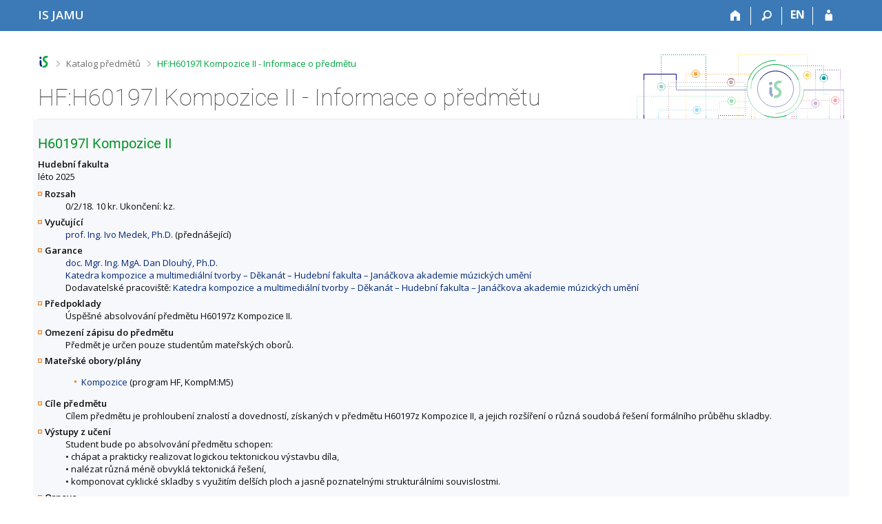

--- FILE ---
content_type: text/html; charset=utf-8
request_url: https://is.jamu.cz/predmet/hf/leto2025/H60197l
body_size: 7619
content:
<!DOCTYPE html>
<html class="no-js" lang="cs">
<head>
<meta content="text/html; charset=utf-8" http-equiv="Content-Type">
<meta content="IE=edge" http-equiv="X-UA-Compatible">
<title>HF:H60197l Kompozice II - Informace o předmětu</title>
<link href="/css/r6/foundation-design-z.css?_v=056f32c" media="screen" rel="stylesheet" type="text/css">
<link href="/css/r/icons/foundation-icons.css?_v=d866a73" media="screen" rel="stylesheet" type="text/css">
<link href="/css/r6/prvky-z.css?_v=fda55f4" media="screen,print" rel="stylesheet" type="text/css">
<link href="/css/r6/r6.css?_v=5b36b59" media="screen" rel="stylesheet" type="text/css">
<link href="/css/r6/motiv/1.css?_v=9421c26" media="screen" rel="stylesheet" type="text/css">
<link href="/css/r6/r6-print.css?_v=d1a07b2" media="print" rel="stylesheet" type="text/css">
<link rel="icon" href="/favicon.ico" sizes="32x32">
<link rel="icon" type="image/svg+xml" href="/favicon.svg">
<link href='https://fonts.googleapis.com/css?family=Open+Sans:100,300,400,600,700,800&amp;subset=latin,latin-ext' rel='stylesheet' type='text/css'>
<link rel="stylesheet" type="text/css" href="/css/54/katalog.css" />
<link rel="canonical" href="https://is.jamu.cz/predmet/hf/leto2025/H60197l" />
<link rel="stylesheet" type="text/css" href="/css/14/z.css" media="screen" />
<link rel="stylesheet" type="text/css" href="/css/14/z-tisk.css" media="print" />

<script src="/js/r6/jquery.js?_v=3736f12"></script>
<script src="/js/error.js?_v=e23fead"></script>
<script src="/js/r6/foundation.js?_v=a06b727"></script>
<script type="text/javascript" src="/js/jquery-1.7.1.min.js"></script>
<script type="text/javascript" src="/js/is-lib.js"></script>

</head>

<body class="motiv-1 motiv-svetly design-z noauth cs" bgcolor="white">

<a href="#sticky_panel" class="show-on-focus print-hide">Přeskočit na horní lištu</a><a href="#hlavicka" class="show-on-focus print-hide">Přeskočit na hlavičku</a><a href="#app_content" class="show-on-focus print-hide">Přeskočit na obsah</a><a href="#paticka" class="show-on-focus print-hide">Přeskočit na patičku</a>
<div id="content" class="">
	<div id="zdurazneni-sticky" class="zdurazneni-sticky print-hide" role="alert" aria-atomic="true"></div>
	<div id="rows_wrapper">
		<div class="foundation-design-z">
			<nav id="sticky_panel" >
	<div class="row">
		<div class="column">
			<div class="ikony">
				<a href="/" class="sticky_home" title="Informační systém Janáčkovy akademie múzických umění" aria-label="Informační systém Janáčkovy akademie múzických umění"><span class="sticky_home_text">IS JAMU</span></a>
				<a href="/" class="sticky-icon" title="Domů" aria-label="Domů"><i class="house isi-home" aria-hidden="true"></i></a><a href="#" class="sticky-icon prepinac-vyhl float-right" title="Vyhledávání" aria-label="Vyhledávání" data-toggle="is_search"><i class="isi-lupa" aria-hidden="true"></i></a><div id="is_search" class="dropdown-pane bottom search-dropdown" data-dropdown data-close-on-click="true">
	<form method="POST" action="/vyhledavani/" role="search">
		<div class="input-group">
			<input class="input-group-field input_text" type="search" name="search" autocomplete="off" role="searchbox">
			<div id="is_search_x" class="is_input_x input-group-button"><i class="isi-x"></i></div>
			<div class="input-group-button">
				<input type="submit" class="button" value="Vyhledat">
			</div>
		</div>
	</form>
	<div id="is_search_results"></div>
</div><span><a href="/predmet/hf/leto2025/H60197l?lang=en" class="sticky-item prepinac-jazyk jazyk-en" aria-label="switches IS into English" title="switches IS into English" >EN</a></span><a href="/auth/predmet/hf/leto2025/H60197l" class="sticky-icon float-right" title="Přihlášení do IS JAMU" aria-label="Přihlášení do IS JAMU"><i class="isi-postava" aria-hidden="true"></i></a>
			</div>
		</div>
	</div>
</nav>
			
			<header class="row hlavicka" id="hlavicka">
	<div class="small-5 medium-3 columns znak skola54">
		
	</div>
	<div id="is-prepinace" class="small-7 medium-9 columns">
		
		<div id="prepinace">
        <ul aria-hidden="true" class="is-switch dropdown menu" data-dropdown-menu data-click-open="true" data-closing-time="0" data-autoclose="false" data-disable-hover="true" data-close-on-click="true" data-force-follow="false" data-close-on-click-inside="false" data-alignment="right">
                
                
                
        </ul>
        <ul class="show-for-sr">
                
                
                
        </ul>
</div>
	</div>
</header>
<div class="row" aria-hidden="true">
	<div class="column">
		<a href="#" class="app_header_motiv_switch show-for-medium" title="Změna motivu" aria-label="Změna motivu" data-open="motiv_reveal"><i class="isi-nastaveni isi-inline" aria-hidden="true"></i></a>
		
	</div>
</div><div id="drobecky" class="row">
	<div class="column">
		<span class="wrap"><a href="/" title="Informační systém JAMU" class="drobecek_logo" accesskey="0"> </a><span class="sep"> <i class="isi-zobacek-vpravo"></i><span class="show-for-sr">&gt;</span> </span><a href="/predmety/" accesskey="1">Katalog předmětů</a><span class="sep last"> <i class="isi-zobacek-vpravo"></i><span class="show-for-sr">&gt;</span> </span><a href="https://is.jamu.cz/predmet/hf/leto2025/H60197l" title="HF:H60197l Kompozice II - Informace o předmětu" class="drobecek_app" accesskey="2">HF:H60197l Kompozice II - Informace o předmětu</a><img id="desktop_only_icon" src="/pics/design/r6/desktop.svg" data-tooltip data-disable-hover="false" data-click-open="false" data-position="right" data-alignment="center" data-show-on="all" title="Tato aplikace je zatím určena pro spuštění na stolním počítači. Na tomto mobilním zařízení je také funkční, ale zatím plně nevyužívá jeho možností." style="border-bottom: none"></span>
	</div>
</div><div id="app_header_wrapper" class="row align-justify show-for-medium">
	<div class="medium-12 column">
		<h1 id="app_header"><div class="large-9 xlarge-9"><span id="app_name">HF:H60197l Kompozice II - Informace o předmětu</span></div></h1>
	</div>
	<div class="shrink column">
		<div id="app_header_image"></div>
	</div>
</div>

<div class="row">
	<div class="column">
		<div id="app_menu" class="empty">
			
		</div>
	</div>
</div><!--[if lt IE 9]><div id="prvek_3814082" class="zdurazneni varovani ie_warning"><h3>Váš prohlížeč Internet Explorer je zastaralý.</h3><p>Jsou známa bezpečnostní rizika a prohlížeč možná nedokáže zobrazit všechny prvky této a dalších webových stránek.</p></div><![endif]-->
		</div>
		<div id="app_content_row" class="row"><main id="app_content" class="column" role="main"><script type="text/javascript" src="/js/ajax.js"></script>
<H2>H60197l Kompozice II</h2>
<B>Hudební fakulta</B><BR>léto 2025
<DL>
<DT><B>Rozsah</B></DT>
<DD>0/2/18. 10 kr. Ukončení: kz.</DD>
<DT><B>Vyučující</B></DT>
<DD><A HREF="/osoba/5337">prof. Ing. Ivo Medek, Ph.D.</A> (přednášející)</DD>
<DT><B>Garance</B></DT>
<DD><A HREF="/osoba/5521">doc. Mgr. Ing. MgA. Dan Dlouhý, Ph.D.</A><BR>
<A HREF="/lide/pracoviste?zobrazid=54511015">Katedra kompozice a multimediální tvorby – Děkanát – Hudební fakulta – Janáčkova akademie múzických umění</A><BR>
Dodavatelské pracoviště: <A HREF="/lide/pracoviste?zobrazid=54511015">Katedra kompozice a multimediální tvorby – Děkanát – Hudební fakulta – Janáčkova akademie múzických umění</A></DD>
<DT><B>Předpoklady</B></DT>
<DD>Úspěšné absolvování předmětu H60197z Kompozice II.</DD>
<DT><B>Omezení zápisu do předmětu</B></DT>
<DD>Předmět je určen pouze studentům mateřských oborů.<br />
</DD>
<DT><B>Mateřské obory/plány</B></DT>
<DD><ul>
<LI><A HREF="/obory/prehled?fakulta=5451;obor=284">Kompozice</A> (program HF, KompM:M5)</LI>
</ul>
</DD>
<DT><B>Cíle předmětu</B></DT>
<DD>Cílem předmětu je prohloubení znalostí a dovedností, získaných v předmětu H60197z Kompozice II, a jejich rozšíření o různá soudobá řešení formálního průběhu skladby.</DD>
<DT><B>Výstupy z učení</B></DT>
<DD>Student bude po absolvování předmětu schopen:<br> • chápat a prakticky realizovat logickou tektonickou výstavbu díla,<br> • nalézat různá méně obvyklá tektonická řešení,<br> • komponovat cyklické skladby s využitím delších ploch a jasně poznatelnými strukturálními souvislostmi.</DD>
<DT><B>Osnova</B></DT>
<DD><ul>
  <li>Komplexní kompoziční analýzy partitur českých i světových soudobých autorů s nahrávkami.</li>
  <li>Upevňování zásad výstavby formy, hledání novodobého ekvivalentu za klasicko-romantická formová schémata.</li>
  <li>Vytvoření minimálně dvou kompozic pro různá obsazení - cyklické skladby pro komorní soubor 3-5 hráčů s výběrem nástrojů pokud možno odlišným od výběru v předchozích skladbách a s uplatněním delších a strukturálně souvislejších ploch, a pro libovolné vokálně-instrumentální obsazení.Alespoň jedna skladba ze zimního nebo letního semestru musí být v průběhu roku veřejně provedena na koncertech, pořádaných HF JAMU.</li>
</ul></DD>
<DT><B>Literatura</B></DT>
<DD><UL>
<LI>KABELÁČ, Miloslav. Osm invencí, op.45: pro bicí nástroje (pro 6 hráčů). Praha: Panton, 1971.

<LI>CAGE, John. Ryoanji: Solos for Voice with percussion or orchestral obbligato and ad libitum with other pieces of the same title. New York: Henmar Press, 1983.

<LI>ANDRIESSEN, Louis. Hoketus for 2 groups of 5 Instruments (1976): full score. London: Boosey & Hawkes, [200-?]. ISBN M-060-09219-0.

<LI>PIŇOS, Alois. Tónové skupiny. Praha: Editio Supraphon, 1971. 02-077-71.

<LI>KOHOUTEK, Ctirad. Projektová hudební kompozice. Praha: SPN, 1969. 14-535-69.

<LI>BÁRTOVÁ, Jindřiška. Jan Kapr. Brno: JAMU, 1997. ISBN 80-85429-13-6.

<LI>MEDEK, Ivo. Úvod do procesuality jako komplexní kompoziční metody. Brno: JAMU Brno, 1998. 130 s. ISBN 80-85429-37-3.

<LI>KAPR, Jan. Konstanty: nástin metody osobního výběru zvláštních znaků skladby. Praha: PANTON, 1967. 35-435-67.

<LI>PARSCH, Arnošt, PIŇOS, Alois, ŠŤASTNÝ, Jaroslav. Tranference hudebních elementů v kompozicích současných skladatelů. Brno: JAMU, 2003. ISBN 80-85429-92-6.

<LI>RACLAVSKÝ, Jiří. Explikace pojmu tónové skupiny v teorii množin [online]. [cit. 22. 7. 2017]. Dostupné z:http://www.phil.muni.cz/~raclavsky/texty/tonove_skupiny.pdf

<LI>KOLEKTIV. Zvukem do hlavy; sondy do současné audiokultury. Praha: AMU, 2012. ISBN 978-80-7331-229-9.

<LI>LANDY, Leigh: What's the Matter with Today's Experimental Music? Chur: Hardwood Academic Publishers GmbH, 1991. ISBN 3-7186-5168-8.

<LI>SYROVÝ, Václav. Akustický pohled na časoprostorový fenomén hudby. In: Živá hudba 2002, roč. XII., Praha: Togga, 2003, s. 41 – 43.
</UL></DD>
<DT><B>Výukové metody</B></DT>
<DD>Cvičení. Individuální výuka.</DD>
<DT><B>Metody hodnocení</B></DT>
<DD>Klasifikovaný zápočet.</DD>
<DT><B>Navazující předměty</B></DT>
<DD><UL><LI><A HREF="/predmet/hf/H60199z"><B>H60199z</B>&nbsp;Kompozice III</A></LI>
</UL></DD>
<DT><B>Další komentáře</B></DT>
<DD>Výuka probíhá každý týden.</DD>
</DL>
Předmět je zařazen také v obdobích <a href="/predmet/hf/leto2014/H60197l">
léto 2014</a>, <a href="/predmet/hf/leto2015/H60197l">
léto 2015</a>, <a href="/predmet/hf/leto2016/H60197l">
léto 2016</a>, <a href="/predmet/hf/leto2017/H60197l">
léto 2017</a>, <a href="/predmet/hf/leto2018/H60197l">
léto 2018</a>, <a href="/predmet/hf/leto2019/H60197l">
léto 2019</a>, <a href="/predmet/hf/leto2020/H60197l">
léto 2020</a>, <a href="/predmet/hf/leto2021/H60197l">
léto 2021</a>, <a href="/predmet/hf/leto2022/H60197l">
léto 2022</a>, <a href="/predmet/hf/leto2023/H60197l">
léto 2023</a>, <a href="/predmet/hf/leto2024/H60197l">
léto 2024</a>, <a href="/predmet/hf/leto2026/H60197l">
léto 2026</a>.<HR><UL>
<LI>Statistika zápisu (<A HREF="/zapis/statistika?fakulta=5451;obdobi=311;skkodu=H60197l;exppar=1" title="léto 2025">nejnovější</A>)<BR>
<LI>Permalink: <span class="nedurazne">https://is.jamu.cz/predmet/hf/leto2025/H60197l</span></li>
</UL>
</main></div>
		
		<div class="foundation-design-z foot_clear">
			
	<div class="row">
		
<div id="odkazy-rel" class="column medium-6">
	<h3>Další aplikace</h3>
	<ul><li><a href="/predmety/">Katalog předmětů</a></li>
<li><a href="/">Informační systém</a></li>
</ul>
</div>

	</div>
	<footer id="paticka" class="">
		<div class="row">
			<div class="columns small-12 medium-6 paticka_logo">
	<a href="/"><span class="show-for-sr">IS JAMU</span></a>
	<div>
		Informační systém JAMU
		<div class="footer_about">
			Provozuje <a href="https://www.fi.muni.cz/">Fakulta informatiky MU</a>
		</div>
		
	</div>
</div>
<div class="columns small-6 medium-3">
	<div class="footer_podpora">
	Potřebujete poradit?
	<span class="kont_email"><nobr class="postovni_adresa">jamuis<img src="/pics/posta/33b3c7326434cafc4b5c91e8f793cf50Z.gif" alt="(zavináč/atsign)" />fi<img src="/pics/posta/0021e899ba98b95af85e9ea8862524d3T.gif" alt="(tečka/dot)" />m<!-- <a href="hnus@fi.muni.cz" --><!-- hnus@fi.muni.cz</a> -->un<!-- root onload="@" -->i<img src="/pics/posta/0021e899ba98b95af85e9ea8862524d3T.gif" alt="(tečka/dot)" />cz</nobr></span>
</div>
	<div class="footer_napoveda">
		<a href="/napoveda/predmety/katalog_vyhledavani">Nápověda</a>
	</div>
	<div class="row">
		<div class="columns small-12 display-none">
			<div class="footer_zoomy">
				<a href="" rel="nofollow"></a>
			</div>
		</div>
	</div>
</div>
<div class="columns small-6 medium-3 nastaveni_col">
	<div class="footer_datum">
		<span title="Dnes je 2. (sudý) týden.">11. 1. 2026 <span style='padding: 0 0.6em'>|</span> 23:33</span>
		<a href="/system/cas" title="Dnes je 2. (sudý) týden." class="footer_cas">Aktuální datum a&nbsp;čas</a>
	</div>
	<div>
	
	<div class="footer_nastaveni footer_is"><a href="https://ismu.cz/">Více o IS</a><a href="https://is.jamu.cz/system/pristupnost" class="footer_about">Přístupnost</a></div>
</div>
</div>
			<div class="right-border"></div>
			<div class="left-border"></div>
		</div>
		<a href="#hlavicka" class="skip_up" title="Skočit na začátek stránky">
			Nahoru
		</a>
	</footer>

		</div>
	</div>
</div>


<script src="/js/is.js?_v=3ff8494"></script>
<script src="/js/jquery-ui-1.12.1-sortable-r6.min.js?_v=611662c"></script>
<script src="/js/log-kliknuto.js?_v=d448124"></script>
<script>
(function() {

"use strict";

is.Design.init({
   "ldb" : {
      "chyba_503" : "Aplikace je dočasně nedostupná pro zvýšenou zátěž systému.",
      "sbalit" : "Sbalit",
      "byl_jste_odhlasen_zavrit" : "Zavřít",
      "modal_full" : "Na celou obrazovku",
      "byl_jste_odhlasen_prihlasit" : "Přihlásit",
      "byl_jste_odhlasen" : "Byl jste odhlášen.",
      "chyba" : "Došlo k chybě, operaci opakujte nebo obnovte stránku.",
      "rozbalit" : "Rozbalit"
   },
   "js_init" : [
      {
         "module" : "HashNavigation",
         "method" : "init",
         "params" : []
      },
      {
         "params" : [],
         "method" : "init",
         "module" : "Drobecky"
      },
      {
         "method" : "decode_mail",
         "module" : "MailTo",
         "params" : []
      },
      {
         "params" : [],
         "method" : "init",
         "module" : "Forms"
      },
      {
         "method" : "init_header",
         "module" : "Design",
         "params" : []
      },
      {
         "params" : [],
         "module" : "Design",
         "method" : "init_toolkit"
      }
   ],
   "svatky" : {
      "20261028" : 1,
      "20210405" : 1,
      "20221223" : 1,
      "20241117" : 1,
      "20100508" : 1,
      "20261228" : 1,
      "20041228" : 1,
      "20111224" : 1,
      "20151228" : 1,
      "20150706" : 1,
      "20060705" : 1,
      "20151226" : 1,
      "20050928" : 1,
      "20070501" : 1,
      "20020401" : 1,
      "20240501" : 1,
      "20071028" : 1,
      "20160508" : 1,
      "20231225" : 1,
      "20130501" : 1,
      "20101224" : 1,
      "20061230" : 1,
      "20131224" : 1,
      "20251229" : 1,
      "20230501" : 1,
      "20201228" : 1,
      "20010101" : 1,
      "20140101" : 1,
      "20131028" : 1,
      "20030421" : 1,
      "20141117" : 1,
      "20070928" : 1,
      "20100405" : 1,
      "20121227" : 1,
      "20120409" : 1,
      "20170706" : 1,
      "20260501" : 1,
      "20041226" : 1,
      "20090101" : 1,
      "20180501" : 1,
      "20070101" : 1,
      "20180430" : 1,
      "20101223" : 1,
      "20020501" : 1,
      "20140421" : 1,
      "20241028" : 1,
      "20021117" : 1,
      "20130705" : 1,
      "20160706" : 1,
      "20121229" : 1,
      "20200705" : 1,
      "20030706" : 1,
      "20101230" : 1,
      "20250421" : 1,
      "20081224" : 1,
      "20140706" : 1,
      "20001227" : 1,
      "20021229" : 1,
      "20221227" : 1,
      "20100705" : 1,
      "20181230" : 1,
      "20041117" : 1,
      "20120706" : 1,
      "20250508" : 1,
      "20051228" : 1,
      "20230929" : 1,
      "20180508" : 1,
      "20161230" : 1,
      "20201231" : 1,
      "20181226" : 1,
      "20191227" : 1,
      "20151227" : 1,
      "20111117" : 1,
      "20181231" : 1,
      "20111226" : 1,
      "20051224" : 1,
      "20131226" : 1,
      "20110425" : 1,
      "20060417" : 1,
      "20141230" : 1,
      "20230407" : 1,
      "20251223" : 1,
      "20001028" : 1,
      "20050508" : 1,
      "20100706" : 1,
      "20100101" : 1,
      "20130706" : 1,
      "20151223" : 1,
      "20141231" : 1,
      "20251228" : 1,
      "20170101" : 1,
      "20061224" : 1,
      "20260406" : 1,
      "20121223" : 1,
      "20011226" : 1,
      "20001228" : 1,
      "20070508" : 1,
      "20160501" : 1,
      "20211029" : 1,
      "20240706" : 1,
      "20201223" : 1,
      "20200410" : 1,
      "20141224" : 1,
      "20140705" : 1,
      "20111225" : 1,
      "20201117" : 1,
      "20101227" : 1,
      "20221231" : 1,
      "20241224" : 1,
      "20261225" : 1,
      "20080508" : 1,
      "20250501" : 1,
      "20261224" : 1,
      "20170417" : 1,
      "20210508" : 1,
      "20040705" : 1,
      "20100501" : 1,
      "20161227" : 1,
      "20191224" : 1,
      "20211224" : 1,
      "20171229" : 1,
      "20101228" : 1,
      "20231229" : 1,
      "20160704" : 1,
      "20021225" : 1,
      "20001231" : 1,
      "20251226" : 1,
      "20131231" : 1,
      "20081028" : 1,
      "20191229" : 1,
      "20231227" : 1,
      "20040706" : 1,
      "20190706" : 1,
      "20150501" : 1,
      "20171225" : 1,
      "20021230" : 1,
      "20190508" : 1,
      "20241231" : 1,
      "20190928" : 1,
      "20010416" : 1,
      "20101117" : 1,
      "20150508" : 1,
      "20200101" : 1,
      "20030705" : 1,
      "20191223" : 1,
      "20160325" : 1,
      "20011228" : 1,
      "20041230" : 1,
      "20210927" : 1,
      "20111231" : 1,
      "20150928" : 1,
      "20121225" : 1,
      "20041225" : 1,
      "20121028" : 1,
      "20231224" : 1,
      "20191028" : 1,
      "20241227" : 1,
      "20021226" : 1,
      "20071230" : 1,
      "20170928" : 1,
      "20071117" : 1,
      "20240928" : 1,
      "20130928" : 1,
      "20210101" : 1,
      "20141028" : 1,
      "20260101" : 1,
      "20260403" : 1,
      "20241228" : 1,
      "20030501" : 1,
      "20021223" : 1,
      "20060101" : 1,
      "20020706" : 1,
      "20071229" : 1,
      "20011230" : 1,
      "20200928" : 1,
      "20061117" : 1,
      "20051117" : 1,
      "20170705" : 1,
      "20231028" : 1,
      "20061028" : 1,
      "20261231" : 1,
      "20180706" : 1,
      "20231226" : 1,
      "20001230" : 1,
      "20191117" : 1,
      "20081226" : 1,
      "20260705" : 1,
      "20240329" : 1,
      "20251028" : 1,
      "20261117" : 1,
      "20131230" : 1,
      "20250101" : 1,
      "20230707" : 1,
      "20111227" : 1,
      "20011229" : 1,
      "20181028" : 1,
      "20110501" : 1,
      "20140928" : 1,
      "20261227" : 1,
      "20161028" : 1,
      "20241223" : 1,
      "20090706" : 1,
      "20221117" : 1,
      "20040101" : 1,
      "20220501" : 1,
      "20160101" : 1,
      "20061228" : 1,
      "20131117" : 1,
      "20230101" : 1,
      "20220705" : 1,
      "20050501" : 1,
      "20071228" : 1,
      "20201230" : 1,
      "20071224" : 1,
      "20121224" : 1,
      "20011224" : 1,
      "20101231" : 1,
      "20220418" : 1,
      "20010928" : 1,
      "20020705" : 1,
      "20011117" : 1,
      "20051227" : 1,
      "20171223" : 1,
      "20150101" : 1,
      "20131228" : 1,
      "20110508" : 1,
      "20030101" : 1,
      "20031224" : 1,
      "20251231" : 1,
      "20020928" : 1,
      "20010508" : 1,
      "20051226" : 1,
      "20011028" : 1,
      "20221028" : 1,
      "20181228" : 1,
      "20071226" : 1,
      "20221226" : 1,
      "20110928" : 1,
      "20021224" : 1,
      "20160705" : 1,
      "20031117" : 1,
      "20191230" : 1,
      "20111223" : 1,
      "20060508" : 1,
      "20210501" : 1,
      "20130508" : 1,
      "20241226" : 1,
      "20170414" : 1,
      "20171228" : 1,
      "20120928" : 1,
      "20201224" : 1,
      "20190501" : 1,
      "20171117" : 1,
      "20030508" : 1,
      "20190705" : 1,
      "20041224" : 1,
      "20090501" : 1,
      "20161117" : 1,
      "20130101" : 1,
      "20011231" : 1,
      "20060501" : 1,
      "20150406" : 1,
      "20171028" : 1,
      "20251230" : 1,
      "20260508" : 1,
      "20230410" : 1,
      "20151229" : 1,
      "20011225" : 1,
      "20091225" : 1,
      "20080101" : 1,
      "20210928" : 1,
      "20141223" : 1,
      "20141228" : 1,
      "20181229" : 1,
      "20221229" : 1,
      "20010501" : 1,
      "20181117" : 1,
      "20100928" : 1,
      "20200706" : 1,
      "20171226" : 1,
      "20140501" : 1,
      "20211229" : 1,
      "20171230" : 1,
      "20211227" : 1,
      "20110706" : 1,
      "20071231" : 1,
      "20141229" : 1,
      "20131223" : 1,
      "20261226" : 1,
      "20050101" : 1,
      "20241229" : 1,
      "20010706" : 1,
      "20080706" : 1,
      "20050328" : 1,
      "20250928" : 1,
      "20251224" : 1,
      "20050705" : 1,
      "20111230" : 1,
      "20221230" : 1,
      "20211117" : 1,
      "20200508" : 1,
      "20101028" : 1,
      "20111229" : 1,
      "20171227" : 1,
      "20090508" : 1,
      "20161231" : 1,
      "20151225" : 1,
      "20070409" : 1,
      "20260706" : 1,
      "20041229" : 1,
      "20220928" : 1,
      "20191231" : 1,
      "20240508" : 1,
      "20020508" : 1,
      "20121228" : 1,
      "20031225" : 1,
      "20230508" : 1,
      "20200501" : 1,
      "20171222" : 1,
      "20170501" : 1,
      "20211228" : 1,
      "20070705" : 1,
      "20220415" : 1,
      "20250706" : 1,
      "20180101" : 1,
      "20151224" : 1,
      "20151222" : 1,
      "20211230" : 1,
      "20101225" : 1,
      "20111028" : 1,
      "20050706" : 1,
      "20231231" : 1,
      "20040501" : 1,
      "20061229" : 1,
      "20190101" : 1,
      "20061226" : 1,
      "20121226" : 1,
      "20081225" : 1,
      "20020101" : 1,
      "20191226" : 1,
      "20220101" : 1,
      "20151028" : 1,
      "20171231" : 1,
      "20121117" : 1,
      "20210402" : 1,
      "20161228" : 1,
      "20221225" : 1,
      "20141226" : 1,
      "20190422" : 1,
      "20110101" : 1,
      "20210706" : 1,
      "20160928" : 1,
      "20040928" : 1,
      "20060928" : 1,
      "20161229" : 1,
      "20131227" : 1,
      "20241230" : 1,
      "20001225" : 1,
      "20051229" : 1,
      "20031226" : 1,
      "20090705" : 1,
      "20251117" : 1,
      "20061225" : 1,
      "20220706" : 1,
      "20160328" : 1,
      "20051230" : 1,
      "20170508" : 1,
      "20121231" : 1,
      "20180705" : 1,
      "20120101" : 1,
      "20200413" : 1,
      "20231230" : 1,
      "20090928" : 1,
      "20231228" : 1,
      "20001226" : 1,
      "20131225" : 1,
      "20180402" : 1,
      "20131229" : 1,
      "20151231" : 1,
      "20120705" : 1,
      "20061227" : 1,
      "20201028" : 1,
      "20251225" : 1,
      "20001224" : 1,
      "20250705" : 1,
      "20090413" : 1,
      "20161118" : 1,
      "20191228" : 1,
      "20040508" : 1,
      "20190419" : 1,
      "20040412" : 1,
      "20080501" : 1,
      "20211225" : 1,
      "20081117" : 1,
      "20080928" : 1,
      "20060706" : 1,
      "20260928" : 1,
      "20181224" : 1,
      "20141225" : 1,
      "20120501" : 1,
      "20150705" : 1,
      "20091117" : 1,
      "20221224" : 1,
      "20030928" : 1,
      "20240101" : 1,
      "20010705" : 1,
      "20181227" : 1,
      "20151117" : 1,
      "20201229" : 1,
      "20091226" : 1,
      "20091028" : 1,
      "20080324" : 1,
      "20201226" : 1,
      "20110705" : 1,
      "20161225" : 1,
      "20161224" : 1,
      "20141227" : 1,
      "20041227" : 1,
      "20071227" : 1,
      "20130401" : 1,
      "20031028" : 1,
      "20170707" : 1,
      "20041028" : 1,
      "20151221" : 1,
      "20230705" : 1,
      "20211226" : 1,
      "20080705" : 1,
      "20221118" : 1,
      "20240401" : 1,
      "20041231" : 1,
      "20101229" : 1,
      "20141222" : 1,
      "20261230" : 1,
      "20180330" : 1,
      "20241225" : 1,
      "20211028" : 1,
      "20001229" : 1,
      "20091224" : 1,
      "20071225" : 1,
      "20011227" : 1,
      "20251227" : 1,
      "20120508" : 1,
      "20180928" : 1,
      "20251027" : 1,
      "20171224" : 1,
      "20181225" : 1,
      "20230706" : 1,
      "20070706" : 1,
      "20121230" : 1,
      "20210705" : 1,
      "20101226" : 1,
      "20021228" : 1,
      "20220508" : 1,
      "20151230" : 1,
      "20021227" : 1,
      "20021028" : 1,
      "20230928" : 1,
      "20221228" : 1,
      "20261229" : 1,
      "20201225" : 1,
      "20140508" : 1,
      "20051028" : 1,
      "20250418" : 1,
      "20240705" : 1,
      "20021231" : 1,
      "20191225" : 1,
      "20111228" : 1,
      "20161223" : 1,
      "20161226" : 1,
      "20231117" : 1,
      "20211231" : 1,
      "20051225" : 1
   },
   "session" : {
      "pouzit_neoverene_udaje" : null,
      "login" : null,
      "debug" : 1,
      "session_id" : "764847340",
      "vidim_kazdeho" : null,
      "is_design_z" : "1",
      "ekurz" : false,
      "server_time" : "11. 1. 2026 23:33:44",
      "uco" : null,
      "lang" : "cs",
      "is_muni_cz" : "is.jamu.cz",
      "skola_id" : "54",
      "auth" : "",
      "cgipar" : {},
      "skola_zkratka" : "JAMU",
      "sn" : "/predmety/predmet.pl",
      "w_log_id" : "821710590",
      "remote_user" : null
   }
}
);
})();
</script>

</body>
</html>


--- FILE ---
content_type: application/x-javascript
request_url: https://is.jamu.cz/js/ajax.js
body_size: 1725
content:
var strProblemXMLHTTP = 'Požadavek nebylo možné z technických důvodů zpracovat. (1)';
var strProblemRequest = 'Požadavek nebylo možné z technických důvodů zpracovat. (2)';

function makeRequest(gptype, url, elemid, fetching_html, parameters) {
        var http_request = false;
        if (window.XMLHttpRequest) { // Mozilla, Safari,...
                http_request = new XMLHttpRequest();
                if (http_request.overrideMimeType) {
                        http_request.overrideMimeType('text/xml');
                }
        } else if (window.ActiveXObject) { // IE
                try {
                        http_request = new ActiveXObject("Msxml2.XMLHTTP");
                } catch (e) {
                        try {
                                http_request = new ActiveXObject("Microsoft.XMLHTTP");
                        } catch (e) {}
                }
        }
        if (!http_request) {
                alert(strProblemXMLHTTP);
                return false;
        }

        http_request.onreadystatechange = function() { feedbackContents(elemid, fetching_html, http_request); };
        
	if (gptype == 'POST') {
                http_request.open('POST', url, true);
                http_request.setRequestHeader("Content-type", "application/x-www-form-urlencoded");
                //http_request.setRequestHeader("Content-length", parameters.length);
                //http_request.setRequestHeader("Connection", "close");
        } else if (gptype == 'GET') {
                http_request.open('GET', url, true);
        }
        http_request.setRequestHeader("X-Requested-With", "XMLHttpRequest"); // znaci pre server, ze je to ajax. request
        http_request.send(parameters);
}


function feedbackContents(global_elemid, fetching_html, http_request) {
	var target;
	// FETCHING INFO

	// 05-08-2009 jakubik - doplinil test na typ parametru (umoznuje misto ID predavat primo ten element)	
	if (typeof global_elemid == 'string') { 
	// jedna se o string (tj. povazuji za id elementu)
		target = document.getElementById(global_elemid);
	} else {
		target = global_elemid;
	}

	// jinak to bude objekt
	if (target != null) {
		target.innerHTML = fetching_html;
	}
        
	if (http_request.readyState == 4) {
                if (http_request.status == 200) {
			if (!http_request || !http_request.responseXML || !http_request.responseXML.documentElement) {
				// ajax dobehl nejspis az tesne pred presunem na jinou stranku
				return;
			}

			try {
				var response = http_request.responseXML.documentElement;
			} catch (err) {
				console.error(err, http_request);
				return;
			}
			
			// HTML
			var resultHTML = '';
			for (i=0;i<response.getElementsByTagName('html')[0].childNodes.length;i++) {
				resultHTML += response.getElementsByTagName('html')[0].childNodes[i].nodeValue;
			}

			// uzivatel svym dalsim klikanim mohl zpusobit,
			// ze cilovy prvek nektereho z predchozich requestu
			// byl odebran ze stranky
			if (target != null) {
				target.innerHTML = resultHTML;
			}
			
			// JS
			//var resultJS = response.getElementsByTagName('js')[0].firstChild.nodeValue;
			var resultJS = '';	//xbayer
			for (i = 0; i < response.getElementsByTagName('js')[0].childNodes.length; i++) {
				resultJS += response.getElementsByTagName('js')[0].childNodes[i].nodeValue;
			}
			eval(resultJS);
		} else if (http_request.status == 403) {
			if (confirm('Byli jste odhlášeni ze systému. Chcete se znovu přihlásit?')) {
				location.reload();	// potrebujeme prihlasit
			}
                } else {
                        if (http_request.getAllResponseHeaders()) {
                                alert(strProblemRequest);
                        }
                }
        }
}

function getURLParams(obj) {
  var getstr = '';
  //5.3.2014, Marek Klucar, uprava na elements kvuli problemu v Chrome
  var elements = obj.getElementsByTagName("input");
  for (i=0; i<elements.length; i++) {
	if (elements[i].type == "text") {
	    getstr += elements[i].name + "=" +
		    encodeURIComponent(elements[i].value) + ";";
	}

	if (elements[i].type == "hidden") {
	    getstr += elements[i].name + "=" +
		    elements[i].value + ";";
	}
	if (elements[i].type == "checkbox") {
	    if (elements[i].checked) {
		getstr += elements[i].name + "=" +
			elements[i].value + ";";
	    } else {
		//getstr += elements[i].name + "=;";
	    }
	}
	if (elements[i].type == "radio") {
	    if (elements[i].checked) {
		getstr += elements[i].name + "=" +
			elements[i].value + ";";
	    }
	}
  }

  for (i=0; i<obj.getElementsByTagName("select").length; i++) {
	var sel = obj.getElementsByTagName("select")[i];
	for (j = 0; j < sel.length; j++) {
		if (sel.options[j].selected) {
//				alert(sel.name + ': '  + sel.options[j].value);
			getstr += sel.name + "=" +
			  sel.options[j].value + ";";
		}
	}
  }

  for (i=0; i<obj.getElementsByTagName("textarea").length; i++) {
	try {
		getstr += obj.getElementsByTagName("textarea")[i].name + "=" +
		  encodeURIComponent(FCKeditorAPI.GetInstance(obj.getElementsByTagName("textarea")[i].id).GetXHTML(true)) + ";";
	} catch (e) {
	        getstr += obj.getElementsByTagName("textarea")[i].name + "=" +
                  encodeURIComponent(obj.getElementsByTagName("textarea")[i].value) + ";";
  	}
  }
  return getstr;

}

function addslashes(str) {
        str=str.replace(/\'/g,'\\\'');
        str=str.replace(/\"/g,'\\"');
        str=str.replace(/\\/g,'\\\\');
        str=str.replace(/\0/g,'\\0');
        str=str.replace(/&/g, '[UMPERSAND]');
        str=str.replace(/#/g, '[BRACKET]');
        str=str.replace(/;/g, '[SEMICOLON]');
        str=str.replace(/\n/g,'[LINEBREAK]');
        return str;
}
